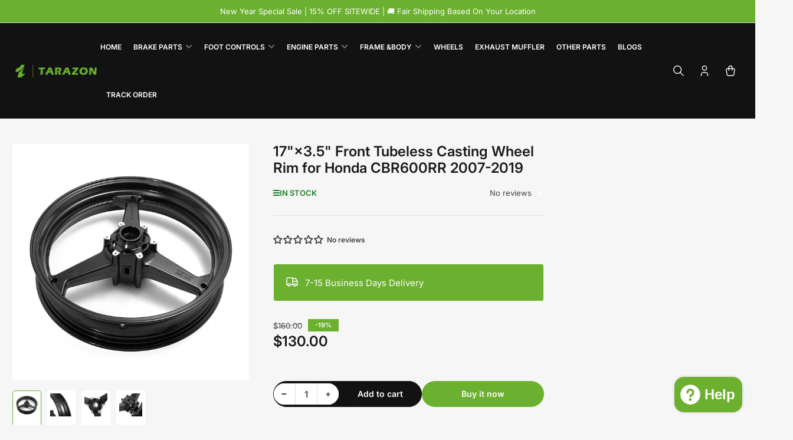

--- FILE ---
content_type: text/css
request_url: https://motopartshop.com/cdn/shop/t/20/assets/component-tabs.css?v=96235144827013818351754465756
body_size: -199
content:
.tabs-component-content[aria-hidden=true]{display:none}.tab-nav{display:flex;align-items:center;grid-gap:2rem;overflow-x:auto;position:relative;padding-inline-end:4rem;padding-bottom:.5rem}.tab-nav-wrap{position:relative}.tab-nav-wrap:after{content:"";position:absolute;top:0;inset-inline-end:0;background:linear-gradient(to right,#0000,rgb(var(--color-background)));width:5rem;height:100%;pointer-events:none;z-index:1}@media (min-width: 990px){.tab-nav{grid-gap:3rem;border-top:1px solid rgb(var(--color-border));overflow-x:visible;padding-inline-end:0;padding-bottom:0}.tab-nav-wrap:after{display:none}.block-section-title-aux .tab-nav{border-top:0}.block-section-title-aux .tab-nav-item{min-height:44px}}.tab-nav-item{flex:none;display:inline-flex;justify-content:center;align-items:center;padding:0 0 .3rem;cursor:pointer;border:none;text-decoration:none;height:auto;font-size:calc(var(--font-body-scale) * 1.5rem);line-height:calc(1.25 / var(--font-body-scale));color:rgb(var(--color-foreground));position:relative;font-weight:var(--font-bolder-weight);overflow:hidden;margin-top:-1px}.tab-nav-item>svg{width:2.4rem;height:2.4rem}.tab-nav-item.is-active{color:rgb(var(--color-accent-1));text-decoration:underline;text-underline-offset:.6rem;text-decoration-thickness:.2rem}.tab-nav-item-disabled{cursor:not-allowed}.tab-nav-item-disabled>*{opacity:.5}@media (min-width: 990px){.tab-nav-item{padding:2.5rem .25rem 0 0}.tab-nav-item:before{content:"";position:absolute;top:0;height:2px;width:0;left:0;background:currentColor;transition:width .36s ease}.tab-nav-item:after{content:"";position:absolute;top:-100%;left:50%;height:30px;width:30px;border-right:2px solid currentColor;border-bottom:2px solid currentColor;transform:translate(calc(-50% + 1px)) rotate(34deg) skew(-24deg);background:rgb(var(--color-background));transition:top .18s ease}.tab-nav-item.is-active{text-decoration:none}.tab-nav-item.is-active:before{width:calc(100% + 2px)}.tab-nav-item.is-active:after{top:-24px}}
/*# sourceMappingURL=/cdn/shop/t/20/assets/component-tabs.css.map?v=96235144827013818351754465756 */
